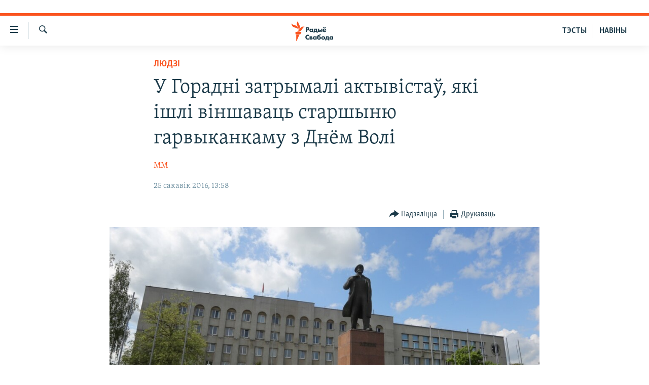

--- FILE ---
content_type: text/html; charset=utf-8
request_url: https://www.svaboda.org/a/27635128.html
body_size: 11559
content:

<!DOCTYPE html>
<html lang="be" dir="ltr" class="no-js">
<head>
<link href="/Content/responsive/RFE/be-BY/RFE-be-BY.css?&amp;av=0.0.0.0&amp;cb=371" rel="stylesheet"/>
<script src="https://tags.svaboda.org/rferl-pangea/prod/utag.sync.js"></script> <script type='text/javascript' src='https://www.youtube.com/iframe_api' async></script>
<link rel="manifest" href="/manifest.json">
<script type="text/javascript">
//a general 'js' detection, must be on top level in <head>, due to CSS performance
document.documentElement.className = "js";
var cacheBuster = "371";
var appBaseUrl = "/";
var imgEnhancerBreakpoints = [0, 144, 256, 408, 650, 1023, 1597];
var isLoggingEnabled = false;
var isPreviewPage = false;
var isLivePreviewPage = false;
if (!isPreviewPage) {
window.RFE = window.RFE || {};
window.RFE.cacheEnabledByParam = window.location.href.indexOf('nocache=1') === -1;
const url = new URL(window.location.href);
const params = new URLSearchParams(url.search);
// Remove the 'nocache' parameter
params.delete('nocache');
// Update the URL without the 'nocache' parameter
url.search = params.toString();
window.history.replaceState(null, '', url.toString());
} else {
window.addEventListener('load', function() {
const links = window.document.links;
for (let i = 0; i < links.length; i++) {
links[i].href = '#';
links[i].target = '_self';
}
})
}
// Iframe & Embed detection
var embedProperties = {};
try {
// Reliable way to check if we are in an iframe.
var isIframe = window.self !== window.top;
embedProperties.is_iframe = isIframe;
if (!isIframe) {
embedProperties.embed_context = "main";
} else {
// We are in an iframe. Let's try to access the parent.
// This access will only fail with strict cross-origin (without document.domain).
var parentLocation = window.top.location;
// The access succeeded. Now we explicitly compare the hostname.
if (window.location.hostname === parentLocation.hostname) {
embedProperties.embed_context = "embed_self";
} else {
// Hostname is different (e.g. different subdomain with document.domain)
embedProperties.embed_context = "embed_cross";
}
// Since the access works, we can safely get the details.
embedProperties.url_parent = parentLocation.href;
embedProperties.title_parent = window.top.document.title;
}
} catch (err) {
// We are in an iframe, and an error occurred, probably due to cross-origin restrictions.
embedProperties.is_iframe = true;
embedProperties.embed_context = "embed_cross";
// We cannot access the properties of window.top.
// `document.referrer` can sometimes provide the URL of the parent page.
// It is not 100% reliable, but it is the best we can do in this situation.
embedProperties.url_parent = document.referrer || null;
embedProperties.title_parent = null; // We can't get to the title in a cross-origin scenario.
}
var pwaEnabled = false;
var swCacheDisabled;
</script>
<meta charset="utf-8" />
<title>У Горадні затрымалі актывістаў, які ішлі віншаваць старшыню гарвыканкаму з Днём Волі</title>
<meta name="description" content="У Горадні пяць актывістаў БХД былі затрыманыя супрацоўнікамі міліцыі побач з будынкам Гарадзенскага гарвыканкаму." />
<meta name="keywords" content="Людзі, САМАЕ ВАЖНАЕ, Навіны, горадня, дзень волі, затрыманьне актывістаў" />
<meta name="viewport" content="width=device-width, initial-scale=1.0" />
<meta http-equiv="X-UA-Compatible" content="IE=edge" />
<meta name="robots" content="max-image-preview:large"><meta name="google-site-verification" content="5Mz_Kk58TB70UjzJ7dT4vgK_WYtXvz14arGonoSIVtw" />
<meta name="yandex-verification" content="831c33864193ff5b" />
<link href="https://www.svaboda.org/a/27635128.html" rel="canonical" />
<meta name="apple-mobile-web-app-title" content="Радыё Свабода" />
<meta name="apple-mobile-web-app-status-bar-style" content="black" />
<meta name="apple-itunes-app" content="app-id=1528138495, app-argument=//27635128.ltr" />
<meta content="У Горадні затрымалі актывістаў, які ішлі віншаваць старшыню гарвыканкаму з Днём Волі" property="og:title" />
<meta content="У Горадні пяць актывістаў БХД былі затрыманыя супрацоўнікамі міліцыі побач з будынкам Гарадзенскага гарвыканкаму." property="og:description" />
<meta content="article" property="og:type" />
<meta content="https://www.svaboda.org/a/27635128.html" property="og:url" />
<meta content="Радыё Свабода" property="og:site_name" />
<meta content="https://www.facebook.com/svaboda.org" property="article:publisher" />
<meta content="https://gdb.rferl.org/0d853560-6fc2-4850-b967-3a97b22e1f43_w1200_h630.jpg" property="og:image" />
<meta content="1200" property="og:image:width" />
<meta content="630" property="og:image:height" />
<meta content="639500409416371" property="fb:app_id" />
<meta content="ММ" name="Author" />
<meta content="summary_large_image" name="twitter:card" />
<meta content="@svaboda" name="twitter:site" />
<meta content="https://gdb.rferl.org/0d853560-6fc2-4850-b967-3a97b22e1f43_w1200_h630.jpg" name="twitter:image" />
<meta content="У Горадні затрымалі актывістаў, які ішлі віншаваць старшыню гарвыканкаму з Днём Волі" name="twitter:title" />
<meta content="У Горадні пяць актывістаў БХД былі затрыманыя супрацоўнікамі міліцыі побач з будынкам Гарадзенскага гарвыканкаму." name="twitter:description" />
<link rel="amphtml" href="https://www.svaboda.org/amp/27635128.html" />
<script type="application/ld+json">{"articleSection":"Людзі","isAccessibleForFree":true,"headline":"У Горадні затрымалі актывістаў, які ішлі віншаваць старшыню гарвыканкаму з Днём Волі","inLanguage":"be-BY","keywords":"Людзі, САМАЕ ВАЖНАЕ, Навіны, горадня, дзень волі, затрыманьне актывістаў","author":{"@type":"Person","url":"https://www.svaboda.org/author/мм/mbppo","description":"","image":{"@type":"ImageObject"},"name":"ММ"},"datePublished":"2016-03-25 10:58:44Z","dateModified":"2016-03-25 11:01:44Z","publisher":{"logo":{"width":512,"height":220,"@type":"ImageObject","url":"https://www.svaboda.org/Content/responsive/RFE/be-BY/img/logo.png"},"@type":"NewsMediaOrganization","url":"https://www.svaboda.org","sameAs":["https://www.facebook.com/svaboda.org","https://twitter.com/svaboda","https://www.youtube.com/channel/UC5rVi7GRsGLGNK2T2JzwoFA?sub_confirmation=1","https://soundcloud.com/svaboda","https://www.instagram.com/radiosvaboda/","https://t.me/radiosvaboda"],"name":"Радыё Свабода || Радио Свобода","alternateName":""},"@context":"https://schema.org","@type":"NewsArticle","mainEntityOfPage":"https://www.svaboda.org/a/27635128.html","url":"https://www.svaboda.org/a/27635128.html","description":"У Горадні пяць актывістаў БХД былі затрыманыя супрацоўнікамі міліцыі побач з будынкам Гарадзенскага гарвыканкаму.","image":{"width":1080,"height":608,"@type":"ImageObject","url":"https://gdb.rferl.org/0d853560-6fc2-4850-b967-3a97b22e1f43_w1080_h608.jpg"},"name":"У Горадні затрымалі актывістаў, які ішлі віншаваць старшыню гарвыканкаму з Днём Волі"}</script>
<script src="/Scripts/responsive/infographics.b?v=dVbZ-Cza7s4UoO3BqYSZdbxQZVF4BOLP5EfYDs4kqEo1&amp;av=0.0.0.0&amp;cb=371"></script>
<script src="/Scripts/responsive/loader.b?v=C-JLefdHQ4ECvt5x4bMsJCTq2VRkcN8JUkP-IB-DzAI1&amp;av=0.0.0.0&amp;cb=371"></script>
<link rel="icon" type="image/svg+xml" href="/Content/responsive/RFE/img/webApp/favicon.svg" />
<link rel="alternate icon" href="/Content/responsive/RFE/img/webApp/favicon.ico" />
<link rel="mask-icon" color="#ea6903" href="/Content/responsive/RFE/img/webApp/favicon_safari.svg" />
<link rel="apple-touch-icon" sizes="152x152" href="/Content/responsive/RFE/img/webApp/ico-152x152.png" />
<link rel="apple-touch-icon" sizes="144x144" href="/Content/responsive/RFE/img/webApp/ico-144x144.png" />
<link rel="apple-touch-icon" sizes="114x114" href="/Content/responsive/RFE/img/webApp/ico-114x114.png" />
<link rel="apple-touch-icon" sizes="72x72" href="/Content/responsive/RFE/img/webApp/ico-72x72.png" />
<link rel="apple-touch-icon-precomposed" href="/Content/responsive/RFE/img/webApp/ico-57x57.png" />
<link rel="icon" sizes="192x192" href="/Content/responsive/RFE/img/webApp/ico-192x192.png" />
<link rel="icon" sizes="128x128" href="/Content/responsive/RFE/img/webApp/ico-128x128.png" />
<meta name="msapplication-TileColor" content="#ffffff" />
<meta name="msapplication-TileImage" content="/Content/responsive/RFE/img/webApp/ico-144x144.png" />
<link rel="preload" href="/Content/responsive/fonts/Skolar-Lt_LatnCyrl_v2.4.woff" type="font/woff" as="font" crossorigin="anonymous" />
<link rel="alternate" type="application/rss+xml" title="RFE/RL - Top Stories [RSS]" href="/api/" />
<link rel="sitemap" type="application/rss+xml" href="/sitemap.xml" />
<script type="text/javascript">
var analyticsData = Object.assign(embedProperties, {url:"https://www.svaboda.org/a/27635128.html",property_id:"423",article_uid:"27635128",page_title:"У Горадні затрымалі актывістаў, які ішлі віншаваць старшыню гарвыканкаму з Днём Волі",page_type:"article",content_type:"article",subcontent_type:"article",last_modified:"2016-03-25 11:01:44Z",pub_datetime:"2016-03-25 10:58:44Z",section:"людзі",english_section:"society",byline:"ММ",categories:"society,svaboda-original,all-news",tags:"горадня;дзень волі;затрыманьне актывістаў",domain:"www.svaboda.org",language:"Belarusian",language_service:"RFERL Belarusian",platform:"web",copied:"no",copied_article:"",copied_title:"",runs_js:"Yes",cms_release:"8.45.0.0.371",enviro_type:"prod",slug:"",entity:"RFE",short_language_service:"BEL",platform_short:"W",page_name:"У Горадні затрымалі актывістаў, які ішлі віншаваць старшыню гарвыканкаму з Днём Волі"});
// Push Analytics data as GTM message (without "event" attribute and before GTM initialization)
window.dataLayer = window.dataLayer || [];
window.dataLayer.push(analyticsData);
</script>
<script type="text/javascript" data-cookiecategory="analytics">
var gtmEventObject = {event: 'page_meta_ready'};window.dataLayer = window.dataLayer || [];window.dataLayer.push(gtmEventObject);
var renderGtm = "true";
if (renderGtm === "true") {
(function(w,d,s,l,i){w[l]=w[l]||[];w[l].push({'gtm.start':new Date().getTime(),event:'gtm.js'});var f=d.getElementsByTagName(s)[0],j=d.createElement(s),dl=l!='dataLayer'?'&l='+l:'';j.async=true;j.src='//www.googletagmanager.com/gtm.js?id='+i+dl;f.parentNode.insertBefore(j,f);})(window,document,'script','dataLayer','GTM-WXZBPZ');
}
</script>
</head>
<body class=" nav-no-loaded cc_theme pg-article pg-article--single-column print-lay-article nojs-images ">
<noscript><iframe src="https://www.googletagmanager.com/ns.html?id=GTM-WXZBPZ" height="0" width="0" style="display:none;visibility:hidden"></iframe></noscript> <script type="text/javascript" data-cookiecategory="analytics">
var gtmEventObject = {event: 'page_meta_ready'};window.dataLayer = window.dataLayer || [];window.dataLayer.push(gtmEventObject);
var renderGtm = "true";
if (renderGtm === "true") {
(function(w,d,s,l,i){w[l]=w[l]||[];w[l].push({'gtm.start':new Date().getTime(),event:'gtm.js'});var f=d.getElementsByTagName(s)[0],j=d.createElement(s),dl=l!='dataLayer'?'&l='+l:'';j.async=true;j.src='//www.googletagmanager.com/gtm.js?id='+i+dl;f.parentNode.insertBefore(j,f);})(window,document,'script','dataLayer','GTM-WXZBPZ');
}
</script>
<!--Analytics tag js version start-->
<script type="text/javascript" data-cookiecategory="analytics">
var utag_data = Object.assign({}, analyticsData, {pub_year:"2016",pub_month:"03",pub_day:"25",pub_hour:"10",pub_weekday:"Friday"});
if(typeof(TealiumTagFrom)==='function' && typeof(TealiumTagSearchKeyword)==='function') {
var utag_from=TealiumTagFrom();var utag_searchKeyword=TealiumTagSearchKeyword();
if(utag_searchKeyword!=null && utag_searchKeyword!=='' && utag_data["search_keyword"]==null) utag_data["search_keyword"]=utag_searchKeyword;if(utag_from!=null && utag_from!=='') utag_data["from"]=TealiumTagFrom();}
if(window.top!== window.self&&utag_data.page_type==="snippet"){utag_data.page_type = 'iframe';}
try{if(window.top!==window.self&&window.self.location.hostname===window.top.location.hostname){utag_data.platform = 'self-embed';utag_data.platform_short = 'se';}}catch(e){if(window.top!==window.self&&window.self.location.search.includes("platformType=self-embed")){utag_data.platform = 'cross-promo';utag_data.platform_short = 'cp';}}
(function(a,b,c,d){ a="https://tags.svaboda.org/rferl-pangea/prod/utag.js"; b=document;c="script";d=b.createElement(c);d.src=a;d.type="text/java"+c;d.async=true; a=b.getElementsByTagName(c)[0];a.parentNode.insertBefore(d,a); })();
</script>
<!--Analytics tag js version end-->
<!-- Analytics tag management NoScript -->
<noscript>
<img style="position: absolute; border: none;" src="https://ssc.svaboda.org/b/ss/bbgprod,bbgentityrferl/1/G.4--NS/430240412?pageName=rfe%3abel%3aw%3aarticle%3a%d0%a3%20%d0%93%d0%be%d1%80%d0%b0%d0%b4%d0%bd%d1%96%20%d0%b7%d0%b0%d1%82%d1%80%d1%8b%d0%bc%d0%b0%d0%bb%d1%96%20%d0%b0%d0%ba%d1%82%d1%8b%d0%b2%d1%96%d1%81%d1%82%d0%b0%d1%9e%2c%20%d1%8f%d0%ba%d1%96%20%d1%96%d1%88%d0%bb%d1%96%20%d0%b2%d1%96%d0%bd%d1%88%d0%b0%d0%b2%d0%b0%d1%86%d1%8c%20%d1%81%d1%82%d0%b0%d1%80%d1%88%d1%8b%d0%bd%d1%8e%20%d0%b3%d0%b0%d1%80%d0%b2%d1%8b%d0%ba%d0%b0%d0%bd%d0%ba%d0%b0%d0%bc%d1%83%20%d0%b7%20%d0%94%d0%bd%d1%91%d0%bc%20%d0%92%d0%be%d0%bb%d1%96&amp;c6=%d0%a3%20%d0%93%d0%be%d1%80%d0%b0%d0%b4%d0%bd%d1%96%20%d0%b7%d0%b0%d1%82%d1%80%d1%8b%d0%bc%d0%b0%d0%bb%d1%96%20%d0%b0%d0%ba%d1%82%d1%8b%d0%b2%d1%96%d1%81%d1%82%d0%b0%d1%9e%2c%20%d1%8f%d0%ba%d1%96%20%d1%96%d1%88%d0%bb%d1%96%20%d0%b2%d1%96%d0%bd%d1%88%d0%b0%d0%b2%d0%b0%d1%86%d1%8c%20%d1%81%d1%82%d0%b0%d1%80%d1%88%d1%8b%d0%bd%d1%8e%20%d0%b3%d0%b0%d1%80%d0%b2%d1%8b%d0%ba%d0%b0%d0%bd%d0%ba%d0%b0%d0%bc%d1%83%20%d0%b7%20%d0%94%d0%bd%d1%91%d0%bc%20%d0%92%d0%be%d0%bb%d1%96&amp;v36=8.45.0.0.371&amp;v6=D=c6&amp;g=https%3a%2f%2fwww.svaboda.org%2fa%2f27635128.html&amp;c1=D=g&amp;v1=D=g&amp;events=event1,event52&amp;c16=rferl%20belarusian&amp;v16=D=c16&amp;c5=society&amp;v5=D=c5&amp;ch=%d0%9b%d1%8e%d0%b4%d0%b7%d1%96&amp;c15=belarusian&amp;v15=D=c15&amp;c4=article&amp;v4=D=c4&amp;c14=27635128&amp;v14=D=c14&amp;v20=no&amp;c17=web&amp;v17=D=c17&amp;mcorgid=518abc7455e462b97f000101%40adobeorg&amp;server=www.svaboda.org&amp;pageType=D=c4&amp;ns=bbg&amp;v29=D=server&amp;v25=rfe&amp;v30=423&amp;v105=D=User-Agent " alt="analytics" width="1" height="1" /></noscript>
<!-- End of Analytics tag management NoScript -->
<div class="google-translate-container">
<div id="google_translate_element" data-page-language="be" data-included-languages="ru,be"></div>
</div>
<!--*** Accessibility links - For ScreenReaders only ***-->
<section>
<div class="sr-only">
<h2>Лінкі ўнівэрсальнага доступу</h2>
<ul>
<li><a href="#content" data-disable-smooth-scroll="1">Перайсьці да галоўнага зьместу</a></li>
<li><a href="#navigation" data-disable-smooth-scroll="1">Перайсьці да галоўнай навігацыі</a></li>
<li><a href="#txtHeaderSearch" data-disable-smooth-scroll="1">Перайсьці да пошуку</a></li>
</ul>
</div>
</section>
<div class="fb-quote"></div>
<div dir="ltr">
<div id="page">
<aside>
<div class="c-lightbox overlay-modal">
<div class="c-lightbox__intro">
<h2 class="c-lightbox__intro-title"></h2>
<button class="btn btn--rounded c-lightbox__btn c-lightbox__intro-next" title="Наступная старонка">
<span class="ico ico--rounded ico-chevron-forward"></span>
<span class="sr-only">Наступная старонка</span>
</button>
</div>
<div class="c-lightbox__nav">
<button class="btn btn--rounded c-lightbox__btn c-lightbox__btn--close" title="Зачыніць">
<span class="ico ico--rounded ico-close"></span>
<span class="sr-only">Зачыніць</span>
</button>
<button class="btn btn--rounded c-lightbox__btn c-lightbox__btn--prev" title="Папярэдняя старонка">
<span class="ico ico--rounded ico-chevron-backward"></span>
<span class="sr-only">Папярэдняя старонка</span>
</button>
<button class="btn btn--rounded c-lightbox__btn c-lightbox__btn--next" title="Наступная старонка">
<span class="ico ico--rounded ico-chevron-forward"></span>
<span class="sr-only">Наступная старонка</span>
</button>
</div>
<div class="c-lightbox__content-wrap">
<figure class="c-lightbox__content">
<span class="c-spinner c-spinner--lightbox">
<img src="/Content/responsive/img/player-spinner.png"
alt="пачакайце"
title="пачакайце" />
</span>
<div class="c-lightbox__img">
<div class="thumb">
<img src="" alt="" />
</div>
</div>
<figcaption>
<div class="c-lightbox__info c-lightbox__info--foot">
<span class="c-lightbox__counter"></span>
<span class="caption c-lightbox__caption"></span>
</div>
</figcaption>
</figure>
</div>
<div class="hidden">
<div class="content-advisory__box content-advisory__box--lightbox">
<span class="content-advisory__box-text">Асьцярожна! Гэтае фота можа шакаваць і выклікаць стрэс.</span>
<button class="btn btn--transparent content-advisory__box-btn m-t-md" value="text" type="button">
<span class="btn__text">
Націсьніце, каб пабачыць
</span>
</button>
</div>
</div>
</div>
<div class="print-dialogue">
<div class="container">
<h3 class="print-dialogue__title section-head">Print Options:</h3>
<div class="print-dialogue__opts">
<ul class="print-dialogue__opt-group">
<li class="form__group form__group--checkbox">
<input class="form__check " id="checkboxImages" name="checkboxImages" type="checkbox" checked="checked" />
<label for="checkboxImages" class="form__label m-t-md">Images</label>
</li>
<li class="form__group form__group--checkbox">
<input class="form__check " id="checkboxMultimedia" name="checkboxMultimedia" type="checkbox" checked="checked" />
<label for="checkboxMultimedia" class="form__label m-t-md">Multimedia</label>
</li>
</ul>
<ul class="print-dialogue__opt-group">
<li class="form__group form__group--checkbox">
<input class="form__check " id="checkboxEmbedded" name="checkboxEmbedded" type="checkbox" checked="checked" />
<label for="checkboxEmbedded" class="form__label m-t-md">Embedded Content</label>
</li>
<li class="hidden">
<input class="form__check " id="checkboxComments" name="checkboxComments" type="checkbox" />
<label for="checkboxComments" class="form__label m-t-md"> Comments</label>
</li>
</ul>
</div>
<div class="print-dialogue__buttons">
<button class="btn btn--secondary close-button" type="button" title="Адмяніць">
<span class="btn__text ">Адмяніць</span>
</button>
<button class="btn btn-cust-print m-l-sm" type="button" title="Друкаваць">
<span class="btn__text ">Друкаваць</span>
</button>
</div>
</div>
</div>
<div class="ctc-message pos-fix">
<div class="ctc-message__inner">Спасылка скапіявалася</div>
</div>
</aside>
<div class="hdr-20 hdr-20--big">
<div class="hdr-20__inner">
<div class="hdr-20__max pos-rel">
<div class="hdr-20__side hdr-20__side--primary d-flex">
<label data-for="main-menu-ctrl" data-switcher-trigger="true" data-switch-target="main-menu-ctrl" class="burger hdr-trigger pos-rel trans-trigger" data-trans-evt="click" data-trans-id="menu">
<span class="ico ico-close hdr-trigger__ico hdr-trigger__ico--close burger__ico burger__ico--close"></span>
<span class="ico ico-menu hdr-trigger__ico hdr-trigger__ico--open burger__ico burger__ico--open"></span>
</label>
<div class="menu-pnl pos-fix trans-target" data-switch-target="main-menu-ctrl" data-trans-id="menu">
<div class="menu-pnl__inner">
<nav class="main-nav menu-pnl__item menu-pnl__item--first">
<ul class="main-nav__list accordeon" data-analytics-tales="false" data-promo-name="link" data-location-name="nav,secnav">
<li class="main-nav__item accordeon__item" data-switch-target="menu-item-612">
<label class="main-nav__item-name main-nav__item-name--label accordeon__control-label" data-switcher-trigger="true" data-for="menu-item-612">
Навіны
<span class="ico ico-chevron-down main-nav__chev"></span>
</label>
<div class="main-nav__sub-list">
<a class="main-nav__item-name main-nav__item-name--link main-nav__item-name--sub" href="/naviny" title="Усе навіны" data-item-name="all-news" >Усе навіны</a>
<a class="main-nav__item-name main-nav__item-name--link main-nav__item-name--sub" href="/video-photo" title="Відэа і фота" data-item-name="videa" >Відэа і фота</a>
<a class="main-nav__item-name main-nav__item-name--link main-nav__item-name--sub" href="/people" title="Людзі" data-item-name="Society" >Людзі</a>
<a class="main-nav__item-name main-nav__item-name--link main-nav__item-name--sub" href="/politics" title="Палітыка" data-item-name="Politics" >Палітыка</a>
<a class="main-nav__item-name main-nav__item-name--link main-nav__item-name--sub" href="/economy" title="Эканоміка" data-item-name="Economics" >Эканоміка</a>
<a class="main-nav__item-name main-nav__item-name--link main-nav__item-name--sub" href="/russian-aggression-against-ukraine" title="Вайна" data-item-name="ahresija-raseji" >Вайна</a>
<a class="main-nav__item-name main-nav__item-name--link main-nav__item-name--sub" href="/belarusians-at-war" title="Беларусы на вайне" data-item-name="belarusy-na-vajnie" >Беларусы на вайне</a>
<a class="main-nav__item-name main-nav__item-name--link main-nav__item-name--sub" href="/political-prisoners" title="Палітвязьні" data-item-name="palitviazni" >Палітвязьні</a>
<a class="main-nav__item-name main-nav__item-name--link main-nav__item-name--sub" href="/culture" title="Культура" data-item-name="Culture" >Культура</a>
<a class="main-nav__item-name main-nav__item-name--link main-nav__item-name--sub" href="/calendar" title="Каляндар" data-item-name="uzo-sionnia" >Каляндар</a>
</div>
</li>
<li class="main-nav__item accordeon__item" data-switch-target="menu-item-3364">
<label class="main-nav__item-name main-nav__item-name--label accordeon__control-label" data-switcher-trigger="true" data-for="menu-item-3364">
Толькі на свабодзе
<span class="ico ico-chevron-down main-nav__chev"></span>
</label>
<div class="main-nav__sub-list">
<a class="main-nav__item-name main-nav__item-name--link main-nav__item-name--sub" href="/testy" title="Тэсты" data-item-name="Quizzes" >Тэсты</a>
<a class="main-nav__item-name main-nav__item-name--link main-nav__item-name--sub" href="/opinion" title="Блогі" data-item-name="blog" >Блогі</a>
<a class="main-nav__item-name main-nav__item-name--link main-nav__item-name--sub" href="/history-on-liberty" title="ГІСТОРЫЯ НА СВАБОДЗЕ" data-item-name="history-on-liberty" >ГІСТОРЫЯ НА СВАБОДЗЕ</a>
<a class="main-nav__item-name main-nav__item-name--link main-nav__item-name--sub" href="https://www.svaboda.org/padkasty" title="падкасты" data-item-name="podcasts" >падкасты</a>
<a class="main-nav__item-name main-nav__item-name--link main-nav__item-name--sub" href="/library" title="Кнігі" data-item-name="books" >Кнігі</a>
<a class="main-nav__item-name main-nav__item-name--link main-nav__item-name--sub" href="https://www.svaboda.org/a/32183339.html" title="Аўдыёкнігі" >Аўдыёкнігі</a>
<a class="main-nav__item-name main-nav__item-name--link main-nav__item-name--sub" href="https://www.youtube.com/channel/UCQtg_BBCxa_iGaddhQ7_jyg" title="PREMIUM" >PREMIUM</a>
<a class="main-nav__item-name main-nav__item-name--link main-nav__item-name--sub" href="/Belarusian-language" title="МОВА" data-item-name="mova" >МОВА</a>
<a class="main-nav__item-name main-nav__item-name--link main-nav__item-name--sub" href="/z/622" title="НА ХВАЛЯХ СВАБОДЫ" data-item-name="_60thanniversary" >НА ХВАЛЯХ СВАБОДЫ</a>
</div>
</li>
<li class="main-nav__item accordeon__item" data-switch-target="menu-item-3365">
<label class="main-nav__item-name main-nav__item-name--label accordeon__control-label" data-switcher-trigger="true" data-for="menu-item-3365">
Сувязь
<span class="ico ico-chevron-down main-nav__chev"></span>
</label>
<div class="main-nav__sub-list">
<a class="main-nav__item-name main-nav__item-name--link main-nav__item-name--sub" href="/circumvent-censorship" title="Абысьці блякаваньне" data-item-name="how-to-circumvent-censorship" >Абысьці блякаваньне</a>
<a class="main-nav__item-name main-nav__item-name--link main-nav__item-name--sub" href="/suviaz-z-redakcyjaj" title="Падзяліцца інфармацыяй" data-item-name="Contact us safely" >Падзяліцца інфармацыяй</a>
</div>
</li>
<li class="main-nav__item accordeon__item" data-switch-target="menu-item-1453">
<label class="main-nav__item-name main-nav__item-name--label accordeon__control-label" data-switcher-trigger="true" data-for="menu-item-1453">
ПАДПІСАЦЦА
<span class="ico ico-chevron-down main-nav__chev"></span>
</label>
<div class="main-nav__sub-list">
<a class="main-nav__item-name main-nav__item-name--link main-nav__item-name--sub" href="/rss.html?tab=Rss" title="RSS" >RSS</a>
<a class="main-nav__item-name main-nav__item-name--link main-nav__item-name--sub" href="https://www.svaboda.org/padkasty" title="падкасты" >падкасты</a>
<a class="main-nav__item-name main-nav__item-name--link main-nav__item-name--sub" href="http://facebook.com/svaboda.org" title="facebook" target="_blank" rel="noopener">facebook</a>
<a class="main-nav__item-name main-nav__item-name--link main-nav__item-name--sub" href="http://twitter.com/svaboda" title="twitter" target="_blank" rel="noopener">twitter</a>
</div>
</li>
</ul>
</nav>
<div class="menu-pnl__item menu-pnl__item--social">
<h5 class="menu-pnl__sub-head">Сачыце за абнаўленьнямі</h5>
<a href="https://www.facebook.com/svaboda.org" title="Мы на Фэйсбуку" data-analytics-text="follow_on_facebook" class="btn btn--rounded btn--social-inverted menu-pnl__btn js-social-btn btn-facebook" target="_blank" rel="noopener">
<span class="ico ico-facebook-alt ico--rounded"></span>
</a>
<a href="https://twitter.com/svaboda" title="Мы на Твітэры" data-analytics-text="follow_on_twitter" class="btn btn--rounded btn--social-inverted menu-pnl__btn js-social-btn btn-twitter" target="_blank" rel="noopener">
<span class="ico ico-twitter ico--rounded"></span>
</a>
<a href="https://www.youtube.com/channel/UC5rVi7GRsGLGNK2T2JzwoFA?sub_confirmation=1" title="Мы на Youtube" data-analytics-text="follow_on_youtube" class="btn btn--rounded btn--social-inverted menu-pnl__btn js-social-btn btn-youtube" target="_blank" rel="noopener">
<span class="ico ico-youtube ico--rounded"></span>
</a>
<a href="https://soundcloud.com/svaboda" title="Мы на SoundCloud" data-analytics-text="follow_on_soundcloud" class="btn btn--rounded btn--social-inverted menu-pnl__btn js-social-btn btn-soundcloud" target="_blank" rel="noopener">
<span class="ico ico-soundcloud ico--rounded"></span>
</a>
<a href="https://www.instagram.com/radiosvaboda/" title="Мы на Instagram" data-analytics-text="follow_on_instagram" class="btn btn--rounded btn--social-inverted menu-pnl__btn js-social-btn btn-instagram" target="_blank" rel="noopener">
<span class="ico ico-instagram ico--rounded"></span>
</a>
<a href="https://t.me/radiosvaboda" title="Мы на Telegram" data-analytics-text="follow_on_telegram" class="btn btn--rounded btn--social-inverted menu-pnl__btn js-social-btn btn-telegram" target="_blank" rel="noopener">
<span class="ico ico-telegram ico--rounded"></span>
</a>
</div>
<div class="menu-pnl__item">
<a href="/navigation/allsites" class="menu-pnl__item-link">
<span class="ico ico-languages "></span>
Усе сайты РС/РСЭ
</a>
</div>
</div>
</div>
<label data-for="top-search-ctrl" data-switcher-trigger="true" data-switch-target="top-search-ctrl" class="top-srch-trigger hdr-trigger">
<span class="ico ico-close hdr-trigger__ico hdr-trigger__ico--close top-srch-trigger__ico top-srch-trigger__ico--close"></span>
<span class="ico ico-search hdr-trigger__ico hdr-trigger__ico--open top-srch-trigger__ico top-srch-trigger__ico--open"></span>
</label>
<div class="srch-top srch-top--in-header" data-switch-target="top-search-ctrl">
<div class="container">
<form action="/s" class="srch-top__form srch-top__form--in-header" id="form-topSearchHeader" method="get" role="search"><label for="txtHeaderSearch" class="sr-only">Шукаць</label>
<input type="text" id="txtHeaderSearch" name="k" placeholder="шукаць тэкст..." accesskey="s" value="" class="srch-top__input analyticstag-event" onkeydown="if (event.keyCode === 13) { FireAnalyticsTagEventOnSearch('search', $dom.get('#txtHeaderSearch')[0].value) }" />
<button title="Шукаць" type="submit" class="btn btn--top-srch analyticstag-event" onclick="FireAnalyticsTagEventOnSearch('search', $dom.get('#txtHeaderSearch')[0].value) ">
<span class="ico ico-search"></span>
</button></form>
</div>
</div>
<a href="/" class="main-logo-link">
<img src="/Content/responsive/RFE/be-BY/img/logo-compact.svg" class="main-logo main-logo--comp" alt="site logo">
<img src="/Content/responsive/RFE/be-BY/img/logo.svg" class="main-logo main-logo--big" alt="site logo">
</a>
</div>
<div class="hdr-20__side hdr-20__side--secondary d-flex">
<a href="/z/16621" title="НАВІНЫ" class="hdr-20__secondary-item hdr-20__secondary-item--lang" data-item-name="satellite">
НАВІНЫ
</a>
<a href="https://www.svaboda.org/testy" title="ТЭСТЫ" class="hdr-20__secondary-item hdr-20__secondary-item--lang" data-item-name="satellite">
ТЭСТЫ
</a>
<a href="/s" title="Шукаць" class="hdr-20__secondary-item hdr-20__secondary-item--search" data-item-name="search">
<span class="ico ico-search hdr-20__secondary-icon hdr-20__secondary-icon--search"></span>
</a>
<div class="srch-bottom">
<form action="/s" class="srch-bottom__form d-flex" id="form-bottomSearch" method="get" role="search"><label for="txtSearch" class="sr-only">Шукаць</label>
<input type="search" id="txtSearch" name="k" placeholder="шукаць тэкст..." accesskey="s" value="" class="srch-bottom__input analyticstag-event" onkeydown="if (event.keyCode === 13) { FireAnalyticsTagEventOnSearch('search', $dom.get('#txtSearch')[0].value) }" />
<button title="Шукаць" type="submit" class="btn btn--bottom-srch analyticstag-event" onclick="FireAnalyticsTagEventOnSearch('search', $dom.get('#txtSearch')[0].value) ">
<span class="ico ico-search"></span>
</button></form>
</div>
</div>
<img src="/Content/responsive/RFE/be-BY/img/logo-print.gif" class="logo-print" loading="lazy" alt="site logo">
<img src="/Content/responsive/RFE/be-BY/img/logo-print_color.png" class="logo-print logo-print--color" loading="lazy" alt="site logo">
</div>
</div>
</div>
<script>
if (document.body.className.indexOf('pg-home') > -1) {
var nav2In = document.querySelector('.hdr-20__inner');
var nav2Sec = document.querySelector('.hdr-20__side--secondary');
var secStyle = window.getComputedStyle(nav2Sec);
if (nav2In && window.pageYOffset < 150 && secStyle['position'] !== 'fixed') {
nav2In.classList.add('hdr-20__inner--big')
}
}
</script>
<div class="c-hlights c-hlights--breaking c-hlights--no-item" data-hlight-display="mobile,desktop">
<div class="c-hlights__wrap container p-0">
<div class="c-hlights__nav">
<a role="button" href="#" title="Папярэдняя старонка">
<span class="ico ico-chevron-backward m-0"></span>
<span class="sr-only">Папярэдняя старонка</span>
</a>
<a role="button" href="#" title="Наступная старонка">
<span class="ico ico-chevron-forward m-0"></span>
<span class="sr-only">Наступная старонка</span>
</a>
</div>
<span class="c-hlights__label">
<span class="">Гарачыя навіны!</span>
<span class="switcher-trigger">
<label data-for="more-less-1" data-switcher-trigger="true" class="switcher-trigger__label switcher-trigger__label--more p-b-0" title="Паказаць яшчэ">
<span class="ico ico-chevron-down"></span>
</label>
<label data-for="more-less-1" data-switcher-trigger="true" class="switcher-trigger__label switcher-trigger__label--less p-b-0" title="Паказаць менш">
<span class="ico ico-chevron-up"></span>
</label>
</span>
</span>
<ul class="c-hlights__items switcher-target" data-switch-target="more-less-1">
</ul>
</div>
</div> <div id="content">
<main class="container">
<div class="hdr-container">
<div class="row">
<div class="col-xs-12 col-sm-12 col-md-10 col-md-offset-1">
<div class="row">
<div class="col-category col-xs-12 col-md-8 col-md-offset-2"> <div class="category js-category">
<a class="" href="/people">Людзі</a> </div>
</div><div class="col-title col-xs-12 col-md-8 col-md-offset-2"> <h1 class="title pg-title">
У Горадні затрымалі актывістаў, які ішлі віншаваць старшыню гарвыканкаму з Днём Волі
</h1>
</div><div class="col-publishing-details col-xs-12 col-md-8 col-md-offset-2"> <div class="publishing-details ">
<div class="links">
<ul class="links__list">
<li class="links__item">
<a class="links__item-link" href="/author/мм/mbppo" title="ММ">ММ</a>
</li>
</ul>
</div>
<div class="published">
<span class="date" >
<time pubdate="pubdate" datetime="2016-03-25T13:58:44+03:00">
25 сакавік 2016, 13:58
</time>
</span>
</div>
</div>
</div><div class="col-xs-12 col-md-8 col-md-offset-2"> <div class="col-article-tools pos-rel article-share">
<div class="col-article-tools__end">
<div class="share--box">
<div class="sticky-share-container" style="display:none">
<div class="container">
<a href="https://www.svaboda.org" id="logo-sticky-share">&nbsp;</a>
<div class="pg-title pg-title--sticky-share">
У Горадні затрымалі актывістаў, які ішлі віншаваць старшыню гарвыканкаму з Днём Волі
</div>
<div class="sticked-nav-actions">
<!--This part is for sticky navigation display-->
<p class="buttons link-content-sharing p-0 ">
<button class="btn btn--link btn-content-sharing p-t-0 " id="btnContentSharing" value="text" role="Button" type="" title="Паказаць больш варыянтаў падзяліцца">
<span class="ico ico-share ico--l"></span>
<span class="btn__text ">
Падзяліцца
</span>
</button>
</p>
<aside class="content-sharing js-content-sharing js-content-sharing--apply-sticky content-sharing--sticky"
role="complementary"
data-share-url="https://www.svaboda.org/a/27635128.html" data-share-title="У Горадні затрымалі актывістаў, які ішлі віншаваць старшыню гарвыканкаму з Днём Волі" data-share-text="У Горадні пяць актывістаў БХД былі затрыманыя супрацоўнікамі міліцыі побач з будынкам Гарадзенскага гарвыканкаму.">
<div class="content-sharing__popover">
<h6 class="content-sharing__title">Падзяліцца</h6>
<button href="#close" id="btnCloseSharing" class="btn btn--text-like content-sharing__close-btn">
<span class="ico ico-close ico--l"></span>
</button>
<ul class="content-sharing__list">
<li class="content-sharing__item">
<div class="ctc ">
<input type="text" class="ctc__input" readonly="readonly">
<a href="" js-href="https://www.svaboda.org/a/27635128.html" class="content-sharing__link ctc__button">
<span class="ico ico-copy-link ico--rounded ico--s"></span>
<span class="content-sharing__link-text">Капіяваць спасылку</span>
</a>
</div>
</li>
<li class="content-sharing__item">
<a href="https://facebook.com/sharer.php?u=https%3a%2f%2fwww.svaboda.org%2fa%2f27635128.html"
data-analytics-text="share_on_facebook"
title="Facebook" target="_blank"
class="content-sharing__link js-social-btn">
<span class="ico ico-facebook ico--rounded ico--s"></span>
<span class="content-sharing__link-text">Facebook</span>
</a>
</li>
<li class="content-sharing__item">
<a href="https://twitter.com/share?url=https%3a%2f%2fwww.svaboda.org%2fa%2f27635128.html&amp;text=%d0%a3+%d0%93%d0%be%d1%80%d0%b0%d0%b4%d0%bd%d1%96+%d0%b7%d0%b0%d1%82%d1%80%d1%8b%d0%bc%d0%b0%d0%bb%d1%96+%d0%b0%d0%ba%d1%82%d1%8b%d0%b2%d1%96%d1%81%d1%82%d0%b0%d1%9e%2c+%d1%8f%d0%ba%d1%96+%d1%96%d1%88%d0%bb%d1%96+%d0%b2%d1%96%d0%bd%d1%88%d0%b0%d0%b2%d0%b0%d1%86%d1%8c+%d1%81%d1%82%d0%b0%d1%80%d1%88%d1%8b%d0%bd%d1%8e+%d0%b3%d0%b0%d1%80%d0%b2%d1%8b%d0%ba%d0%b0%d0%bd%d0%ba%d0%b0%d0%bc%d1%83+%d0%b7+%d0%94%d0%bd%d1%91%d0%bc+%d0%92%d0%be%d0%bb%d1%96"
data-analytics-text="share_on_twitter"
title="X (Twitter)" target="_blank"
class="content-sharing__link js-social-btn">
<span class="ico ico-twitter ico--rounded ico--s"></span>
<span class="content-sharing__link-text">X (Twitter)</span>
</a>
</li>
<li class="content-sharing__item">
<a href="https://telegram.me/share/url?url=https%3a%2f%2fwww.svaboda.org%2fa%2f27635128.html"
data-analytics-text="share_on_telegram"
title="Telegram" target="_blank"
class="content-sharing__link js-social-btn">
<span class="ico ico-telegram ico--rounded ico--s"></span>
<span class="content-sharing__link-text">Telegram</span>
</a>
</li>
<li class="content-sharing__item">
<a href="mailto:?body=https%3a%2f%2fwww.svaboda.org%2fa%2f27635128.html&amp;subject=У Горадні затрымалі актывістаў, які ішлі віншаваць старшыню гарвыканкаму з Днём Волі"
title="Email"
class="content-sharing__link ">
<span class="ico ico-email ico--rounded ico--s"></span>
<span class="content-sharing__link-text">Email</span>
</a>
</li>
</ul>
</div>
</aside>
</div>
</div>
</div>
<div class="links">
<p class="buttons link-content-sharing p-0 ">
<button class="btn btn--link btn-content-sharing p-t-0 " id="btnContentSharing" value="text" role="Button" type="" title="Паказаць больш варыянтаў падзяліцца">
<span class="ico ico-share ico--l"></span>
<span class="btn__text ">
Падзяліцца
</span>
</button>
</p>
<aside class="content-sharing js-content-sharing " role="complementary"
data-share-url="https://www.svaboda.org/a/27635128.html" data-share-title="У Горадні затрымалі актывістаў, які ішлі віншаваць старшыню гарвыканкаму з Днём Волі" data-share-text="У Горадні пяць актывістаў БХД былі затрыманыя супрацоўнікамі міліцыі побач з будынкам Гарадзенскага гарвыканкаму.">
<div class="content-sharing__popover">
<h6 class="content-sharing__title">Падзяліцца</h6>
<button href="#close" id="btnCloseSharing" class="btn btn--text-like content-sharing__close-btn">
<span class="ico ico-close ico--l"></span>
</button>
<ul class="content-sharing__list">
<li class="content-sharing__item">
<div class="ctc ">
<input type="text" class="ctc__input" readonly="readonly">
<a href="" js-href="https://www.svaboda.org/a/27635128.html" class="content-sharing__link ctc__button">
<span class="ico ico-copy-link ico--rounded ico--l"></span>
<span class="content-sharing__link-text">Капіяваць спасылку</span>
</a>
</div>
</li>
<li class="content-sharing__item">
<a href="https://facebook.com/sharer.php?u=https%3a%2f%2fwww.svaboda.org%2fa%2f27635128.html"
data-analytics-text="share_on_facebook"
title="Facebook" target="_blank"
class="content-sharing__link js-social-btn">
<span class="ico ico-facebook ico--rounded ico--l"></span>
<span class="content-sharing__link-text">Facebook</span>
</a>
</li>
<li class="content-sharing__item">
<a href="https://twitter.com/share?url=https%3a%2f%2fwww.svaboda.org%2fa%2f27635128.html&amp;text=%d0%a3+%d0%93%d0%be%d1%80%d0%b0%d0%b4%d0%bd%d1%96+%d0%b7%d0%b0%d1%82%d1%80%d1%8b%d0%bc%d0%b0%d0%bb%d1%96+%d0%b0%d0%ba%d1%82%d1%8b%d0%b2%d1%96%d1%81%d1%82%d0%b0%d1%9e%2c+%d1%8f%d0%ba%d1%96+%d1%96%d1%88%d0%bb%d1%96+%d0%b2%d1%96%d0%bd%d1%88%d0%b0%d0%b2%d0%b0%d1%86%d1%8c+%d1%81%d1%82%d0%b0%d1%80%d1%88%d1%8b%d0%bd%d1%8e+%d0%b3%d0%b0%d1%80%d0%b2%d1%8b%d0%ba%d0%b0%d0%bd%d0%ba%d0%b0%d0%bc%d1%83+%d0%b7+%d0%94%d0%bd%d1%91%d0%bc+%d0%92%d0%be%d0%bb%d1%96"
data-analytics-text="share_on_twitter"
title="X (Twitter)" target="_blank"
class="content-sharing__link js-social-btn">
<span class="ico ico-twitter ico--rounded ico--l"></span>
<span class="content-sharing__link-text">X (Twitter)</span>
</a>
</li>
<li class="content-sharing__item">
<a href="https://telegram.me/share/url?url=https%3a%2f%2fwww.svaboda.org%2fa%2f27635128.html"
data-analytics-text="share_on_telegram"
title="Telegram" target="_blank"
class="content-sharing__link js-social-btn">
<span class="ico ico-telegram ico--rounded ico--l"></span>
<span class="content-sharing__link-text">Telegram</span>
</a>
</li>
<li class="content-sharing__item">
<a href="mailto:?body=https%3a%2f%2fwww.svaboda.org%2fa%2f27635128.html&amp;subject=У Горадні затрымалі актывістаў, які ішлі віншаваць старшыню гарвыканкаму з Днём Волі"
title="Email"
class="content-sharing__link ">
<span class="ico ico-email ico--rounded ico--l"></span>
<span class="content-sharing__link-text">Email</span>
</a>
</li>
</ul>
</div>
</aside>
<p class="link-print hidden-xs buttons p-0">
<button class="btn btn--link btn-print p-t-0" onclick="if (typeof FireAnalyticsTagEvent === 'function') {FireAnalyticsTagEvent({ on_page_event: 'print_story' });}return false" title="(CTRL+P)">
<span class="ico ico-print"></span>
<span class="btn__text">Друкаваць</span>
</button>
</p>
</div>
</div>
</div>
</div>
</div><div class="col-multimedia col-xs-12 col-md-10 col-md-offset-1"> <div class="cover-media">
<figure class="media-image js-media-expand">
<div class="img-wrap">
<div class="thumb thumb16_9">
<img src="https://gdb.rferl.org/0d853560-6fc2-4850-b967-3a97b22e1f43_w250_r1_s.jpg" alt="Гарадзенскі гарвыканкам" />
</div>
</div>
<figcaption>
<span class="caption">Гарадзенскі гарвыканкам</span>
</figcaption>
</figure>
</div>
</div>
</div>
</div>
</div>
</div>
<div class="body-container">
<div class="row">
<div class="col-xs-12 col-sm-12 col-md-10 col-md-offset-1">
<div class="row">
<div class="col-xs-12 col-sm-12 col-md-8 col-lg-8 col-md-offset-2">
<div class="intro intro--bold" >
<p >У Горадні пяць актывістаў БХД былі затрыманыя супрацоўнікамі міліцыі побач з будынкам Гарадзенскага гарвыканкаму.</p>
</div>
<div id="article-content" class="content-floated-wrap fb-quotable">
<div class="wsw">
<p>Паводле сябра БХД <strong>Міколы Баўсюка</strong>, іх было пяцёра. Яны прыпыніліся перад уваходам у выканкам, каб зрабіць памятныя здымкі. Тут да іх падышоў міліцыянт і запрасіў прайсьці ў пастарунак для праверкі дакумэнтаў.</p>
<p>— Мы прыйшлі, каб павіншаваць з Днём Волі старшыню гарвыканкаму Мечыслава Гоя, прынесьлі яму ў падарунак бел-чырвона-белы сьцяг і герб «Пагоня», а таксама кароткую гісторыю БНР. Пасьпелі толькі сфатаграфавацца побач з будынкам, і да нас адразу падышоў міліцыянт. Сказаў, што пойдзем у пастарунак спраўджваць дакумэнты.</p>
<p> </p>
</div>
<div class="footer-toolbar">
<div class="share--box">
<div class="sticky-share-container" style="display:none">
<div class="container">
<a href="https://www.svaboda.org" id="logo-sticky-share">&nbsp;</a>
<div class="pg-title pg-title--sticky-share">
У Горадні затрымалі актывістаў, які ішлі віншаваць старшыню гарвыканкаму з Днём Волі
</div>
<div class="sticked-nav-actions">
<!--This part is for sticky navigation display-->
<p class="buttons link-content-sharing p-0 ">
<button class="btn btn--link btn-content-sharing p-t-0 " id="btnContentSharing" value="text" role="Button" type="" title="Паказаць больш варыянтаў падзяліцца">
<span class="ico ico-share ico--l"></span>
<span class="btn__text ">
Падзяліцца
</span>
</button>
</p>
<aside class="content-sharing js-content-sharing js-content-sharing--apply-sticky content-sharing--sticky"
role="complementary"
data-share-url="https://www.svaboda.org/a/27635128.html" data-share-title="У Горадні затрымалі актывістаў, які ішлі віншаваць старшыню гарвыканкаму з Днём Волі" data-share-text="У Горадні пяць актывістаў БХД былі затрыманыя супрацоўнікамі міліцыі побач з будынкам Гарадзенскага гарвыканкаму.">
<div class="content-sharing__popover">
<h6 class="content-sharing__title">Падзяліцца</h6>
<button href="#close" id="btnCloseSharing" class="btn btn--text-like content-sharing__close-btn">
<span class="ico ico-close ico--l"></span>
</button>
<ul class="content-sharing__list">
<li class="content-sharing__item">
<div class="ctc ">
<input type="text" class="ctc__input" readonly="readonly">
<a href="" js-href="https://www.svaboda.org/a/27635128.html" class="content-sharing__link ctc__button">
<span class="ico ico-copy-link ico--rounded ico--s"></span>
<span class="content-sharing__link-text">Капіяваць спасылку</span>
</a>
</div>
</li>
<li class="content-sharing__item">
<a href="https://facebook.com/sharer.php?u=https%3a%2f%2fwww.svaboda.org%2fa%2f27635128.html"
data-analytics-text="share_on_facebook"
title="Facebook" target="_blank"
class="content-sharing__link js-social-btn">
<span class="ico ico-facebook ico--rounded ico--s"></span>
<span class="content-sharing__link-text">Facebook</span>
</a>
</li>
<li class="content-sharing__item">
<a href="https://twitter.com/share?url=https%3a%2f%2fwww.svaboda.org%2fa%2f27635128.html&amp;text=%d0%a3+%d0%93%d0%be%d1%80%d0%b0%d0%b4%d0%bd%d1%96+%d0%b7%d0%b0%d1%82%d1%80%d1%8b%d0%bc%d0%b0%d0%bb%d1%96+%d0%b0%d0%ba%d1%82%d1%8b%d0%b2%d1%96%d1%81%d1%82%d0%b0%d1%9e%2c+%d1%8f%d0%ba%d1%96+%d1%96%d1%88%d0%bb%d1%96+%d0%b2%d1%96%d0%bd%d1%88%d0%b0%d0%b2%d0%b0%d1%86%d1%8c+%d1%81%d1%82%d0%b0%d1%80%d1%88%d1%8b%d0%bd%d1%8e+%d0%b3%d0%b0%d1%80%d0%b2%d1%8b%d0%ba%d0%b0%d0%bd%d0%ba%d0%b0%d0%bc%d1%83+%d0%b7+%d0%94%d0%bd%d1%91%d0%bc+%d0%92%d0%be%d0%bb%d1%96"
data-analytics-text="share_on_twitter"
title="X (Twitter)" target="_blank"
class="content-sharing__link js-social-btn">
<span class="ico ico-twitter ico--rounded ico--s"></span>
<span class="content-sharing__link-text">X (Twitter)</span>
</a>
</li>
<li class="content-sharing__item">
<a href="https://telegram.me/share/url?url=https%3a%2f%2fwww.svaboda.org%2fa%2f27635128.html"
data-analytics-text="share_on_telegram"
title="Telegram" target="_blank"
class="content-sharing__link js-social-btn">
<span class="ico ico-telegram ico--rounded ico--s"></span>
<span class="content-sharing__link-text">Telegram</span>
</a>
</li>
<li class="content-sharing__item">
<a href="mailto:?body=https%3a%2f%2fwww.svaboda.org%2fa%2f27635128.html&amp;subject=У Горадні затрымалі актывістаў, які ішлі віншаваць старшыню гарвыканкаму з Днём Волі"
title="Email"
class="content-sharing__link ">
<span class="ico ico-email ico--rounded ico--s"></span>
<span class="content-sharing__link-text">Email</span>
</a>
</li>
</ul>
</div>
</aside>
</div>
</div>
</div>
<div class="links">
<p class="buttons link-content-sharing p-0 ">
<button class="btn btn--link btn-content-sharing p-t-0 " id="btnContentSharing" value="text" role="Button" type="" title="Паказаць больш варыянтаў падзяліцца">
<span class="ico ico-share ico--l"></span>
<span class="btn__text ">
Падзяліцца
</span>
</button>
</p>
<aside class="content-sharing js-content-sharing " role="complementary"
data-share-url="https://www.svaboda.org/a/27635128.html" data-share-title="У Горадні затрымалі актывістаў, які ішлі віншаваць старшыню гарвыканкаму з Днём Волі" data-share-text="У Горадні пяць актывістаў БХД былі затрыманыя супрацоўнікамі міліцыі побач з будынкам Гарадзенскага гарвыканкаму.">
<div class="content-sharing__popover">
<h6 class="content-sharing__title">Падзяліцца</h6>
<button href="#close" id="btnCloseSharing" class="btn btn--text-like content-sharing__close-btn">
<span class="ico ico-close ico--l"></span>
</button>
<ul class="content-sharing__list">
<li class="content-sharing__item">
<div class="ctc ">
<input type="text" class="ctc__input" readonly="readonly">
<a href="" js-href="https://www.svaboda.org/a/27635128.html" class="content-sharing__link ctc__button">
<span class="ico ico-copy-link ico--rounded ico--l"></span>
<span class="content-sharing__link-text">Капіяваць спасылку</span>
</a>
</div>
</li>
<li class="content-sharing__item">
<a href="https://facebook.com/sharer.php?u=https%3a%2f%2fwww.svaboda.org%2fa%2f27635128.html"
data-analytics-text="share_on_facebook"
title="Facebook" target="_blank"
class="content-sharing__link js-social-btn">
<span class="ico ico-facebook ico--rounded ico--l"></span>
<span class="content-sharing__link-text">Facebook</span>
</a>
</li>
<li class="content-sharing__item">
<a href="https://twitter.com/share?url=https%3a%2f%2fwww.svaboda.org%2fa%2f27635128.html&amp;text=%d0%a3+%d0%93%d0%be%d1%80%d0%b0%d0%b4%d0%bd%d1%96+%d0%b7%d0%b0%d1%82%d1%80%d1%8b%d0%bc%d0%b0%d0%bb%d1%96+%d0%b0%d0%ba%d1%82%d1%8b%d0%b2%d1%96%d1%81%d1%82%d0%b0%d1%9e%2c+%d1%8f%d0%ba%d1%96+%d1%96%d1%88%d0%bb%d1%96+%d0%b2%d1%96%d0%bd%d1%88%d0%b0%d0%b2%d0%b0%d1%86%d1%8c+%d1%81%d1%82%d0%b0%d1%80%d1%88%d1%8b%d0%bd%d1%8e+%d0%b3%d0%b0%d1%80%d0%b2%d1%8b%d0%ba%d0%b0%d0%bd%d0%ba%d0%b0%d0%bc%d1%83+%d0%b7+%d0%94%d0%bd%d1%91%d0%bc+%d0%92%d0%be%d0%bb%d1%96"
data-analytics-text="share_on_twitter"
title="X (Twitter)" target="_blank"
class="content-sharing__link js-social-btn">
<span class="ico ico-twitter ico--rounded ico--l"></span>
<span class="content-sharing__link-text">X (Twitter)</span>
</a>
</li>
<li class="content-sharing__item">
<a href="https://telegram.me/share/url?url=https%3a%2f%2fwww.svaboda.org%2fa%2f27635128.html"
data-analytics-text="share_on_telegram"
title="Telegram" target="_blank"
class="content-sharing__link js-social-btn">
<span class="ico ico-telegram ico--rounded ico--l"></span>
<span class="content-sharing__link-text">Telegram</span>
</a>
</li>
<li class="content-sharing__item">
<a href="mailto:?body=https%3a%2f%2fwww.svaboda.org%2fa%2f27635128.html&amp;subject=У Горадні затрымалі актывістаў, які ішлі віншаваць старшыню гарвыканкаму з Днём Волі"
title="Email"
class="content-sharing__link ">
<span class="ico ico-email ico--rounded ico--l"></span>
<span class="content-sharing__link-text">Email</span>
</a>
</li>
</ul>
</div>
</aside>
<p class="link-print hidden-xs buttons p-0">
<button class="btn btn--link btn-print p-t-0" onclick="if (typeof FireAnalyticsTagEvent === 'function') {FireAnalyticsTagEvent({ on_page_event: 'print_story' });}return false" title="(CTRL+P)">
<span class="ico ico-print"></span>
<span class="btn__text">Друкаваць</span>
</button>
</p>
</div>
</div>
</div>
<ul>
</ul>
</div>
</div>
</div>
</div>
</div>
</div>
</main>
<a class="btn pos-abs p-0 lazy-scroll-load" data-ajax="true" data-ajax-mode="replace" data-ajax-update="#ymla-section" data-ajax-url="/part/section/5/7377" href="/p/7377.html" loadonce="true" title="Выбар рэдакцыі">​</a> <div id="ymla-section" class="clear ymla-section"></div>
</div>
<footer role="contentinfo">
<div id="foot" class="foot">
<div class="container">
<div class="foot-nav collapsed" id="foot-nav">
<div class="menu">
<ul class="items">
<li class="socials block-socials">
<span class="handler" id="socials-handler">
Сачыце за абнаўленьнямі
</span>
<div class="inner">
<ul class="subitems follow">
<li>
<a href="https://www.facebook.com/svaboda.org" title="Мы на Фэйсбуку" data-analytics-text="follow_on_facebook" class="btn btn--rounded js-social-btn btn-facebook" target="_blank" rel="noopener">
<span class="ico ico-facebook-alt ico--rounded"></span>
</a>
</li>
<li>
<a href="https://twitter.com/svaboda" title="Мы на Твітэры" data-analytics-text="follow_on_twitter" class="btn btn--rounded js-social-btn btn-twitter" target="_blank" rel="noopener">
<span class="ico ico-twitter ico--rounded"></span>
</a>
</li>
<li>
<a href="https://www.youtube.com/channel/UC5rVi7GRsGLGNK2T2JzwoFA?sub_confirmation=1" title="Мы на Youtube" data-analytics-text="follow_on_youtube" class="btn btn--rounded js-social-btn btn-youtube" target="_blank" rel="noopener">
<span class="ico ico-youtube ico--rounded"></span>
</a>
</li>
<li>
<a href="https://www.svaboda.org/padkasty" title="Падпісацца на падкаст" data-analytics-text="follow_on_podcast" class="btn btn--rounded js-social-btn btn-podcast" >
<span class="ico ico-podcast ico--rounded"></span>
</a>
</li>
<li>
<a href="https://soundcloud.com/svaboda" title="Мы на SoundCloud" data-analytics-text="follow_on_soundcloud" class="btn btn--rounded js-social-btn btn-soundcloud" target="_blank" rel="noopener">
<span class="ico ico-soundcloud ico--rounded"></span>
</a>
</li>
<li>
<a href="https://www.instagram.com/radiosvaboda/" title="Мы на Instagram" data-analytics-text="follow_on_instagram" class="btn btn--rounded js-social-btn btn-instagram" target="_blank" rel="noopener">
<span class="ico ico-instagram ico--rounded"></span>
</a>
</li>
<li>
<a href="https://t.me/radiosvaboda" title="Мы на Telegram" data-analytics-text="follow_on_telegram" class="btn btn--rounded js-social-btn btn-telegram" target="_blank" rel="noopener">
<span class="ico ico-telegram ico--rounded"></span>
</a>
</li>
<li>
<a href="/rssfeeds" title="Падпісацца на RSS" data-analytics-text="follow_on_rss" class="btn btn--rounded js-social-btn btn-rss" >
<span class="ico ico-rss ico--rounded"></span>
</a>
</li>
</ul>
</div>
</li>
<li class="block-primary collapsed collapsible item">
<span class="handler">
Разьдзелы сайту
<span title="close tab" class="ico ico-chevron-up"></span>
<span title="open tab" class="ico ico-chevron-down"></span>
<span title="add" class="ico ico-plus"></span>
<span title="remove" class="ico ico-minus"></span>
</span>
<div class="inner">
<ul class="subitems">
<li class="subitem">
<a class="handler" href="/naviny" title="Стужка навінаў" >Стужка навінаў</a>
</li>
<li class="subitem">
<a class="handler" href="https://www.svaboda.org/p/8807.html" title="Падкасты" >Падкасты</a>
</li>
<li class="subitem">
<a class="handler" href="https://www.svaboda.org/library" title="Кнігі Свабоды" >Кнігі Свабоды</a>
</li>
<li class="subitem">
<a class="handler" href="/programs-archive" title="Архіў перадачаў" >Архіў перадачаў</a>
</li>
<li class="subitem">
<a class="handler" href="/video-photo" title="Фота / відэа" >Фота / відэа</a>
</li>
<li class="subitem">
<a class="handler" href="https://www.svaboda.org/p/6066.html" title="Спэцпраекты" >Спэцпраекты</a>
</li>
</ul>
</div>
</li>
<li class="block-primary collapsed collapsible item">
<span class="handler">
Інфармацыя
<span title="close tab" class="ico ico-chevron-up"></span>
<span title="open tab" class="ico ico-chevron-down"></span>
<span title="add" class="ico ico-plus"></span>
<span title="remove" class="ico ico-minus"></span>
</span>
<div class="inner">
<ul class="subitems">
<li class="subitem">
<a class="handler" href="/about-us" title="Пра нас" >Пра нас</a>
</li>
<li class="subitem">
<a class="handler" href="/circumvent-censorship" title="Абысьці блякаваньне" >Абысьці блякаваньне</a>
</li>
<li class="subitem">
<a class="handler" href="https://www.svaboda.org/a/28395957.html" title="Мабільная праграма" >Мабільная праграма</a>
</li>
<li class="subitem">
<a class="handler" href="/suviaz-z-redakcyjaj" title="Бясьпечная сувязь з рэдакцыяй" >Бясьпечная сувязь з рэдакцыяй</a>
</li>
<li class="subitem">
<a class="handler" href="/kantakty" title="Нашы кантакты" >Нашы кантакты</a>
</li>
<li class="subitem">
<a class="handler" href="/terms-of-use" title="Умовы карыстаньня" >Умовы карыстаньня</a>
</li>
</ul>
</div>
</li>
</ul>
</div>
</div>
<div class="foot__item foot__item--copyrights">
<p class="copyright">Радыё Свабода © 2026 РС | Усе правы захаваныя.</p>
</div>
</div>
</div>
</footer> </div>
</div>
<script src="https://cdn.onesignal.com/sdks/web/v16/OneSignalSDK.page.js" defer></script>
<script>
if (!isPreviewPage) {
window.OneSignalDeferred = window.OneSignalDeferred || [];
OneSignalDeferred.push(function(OneSignal) {
OneSignal.init({
appId: "8d26e48b-b4f5-4d6b-9008-6586a0651963",
});
});
}
</script> <script defer src="/Scripts/responsive/serviceWorkerInstall.js?cb=371"></script>
<script type="text/javascript">
// opera mini - disable ico font
if (navigator.userAgent.match(/Opera Mini/i)) {
document.getElementsByTagName("body")[0].className += " can-not-ff";
}
// mobile browsers test
if (typeof RFE !== 'undefined' && RFE.isMobile) {
if (RFE.isMobile.any()) {
document.getElementsByTagName("body")[0].className += " is-mobile";
}
else {
document.getElementsByTagName("body")[0].className += " is-not-mobile";
}
}
</script>
<script src="/conf.js?x=371" type="text/javascript"></script>
<div class="responsive-indicator">
<div class="visible-xs-block">XS</div>
<div class="visible-sm-block">SM</div>
<div class="visible-md-block">MD</div>
<div class="visible-lg-block">LG</div>
</div>
<script type="text/javascript">
var bar_data = {
"apiId": "27635128",
"apiType": "1",
"isEmbedded": "0",
"culture": "be-BY",
"cookieName": "cmsLoggedIn",
"cookieDomain": "www.svaboda.org"
};
</script>
<div id="scriptLoaderTarget" style="display:none;contain:strict;"></div>
</body>
</html>